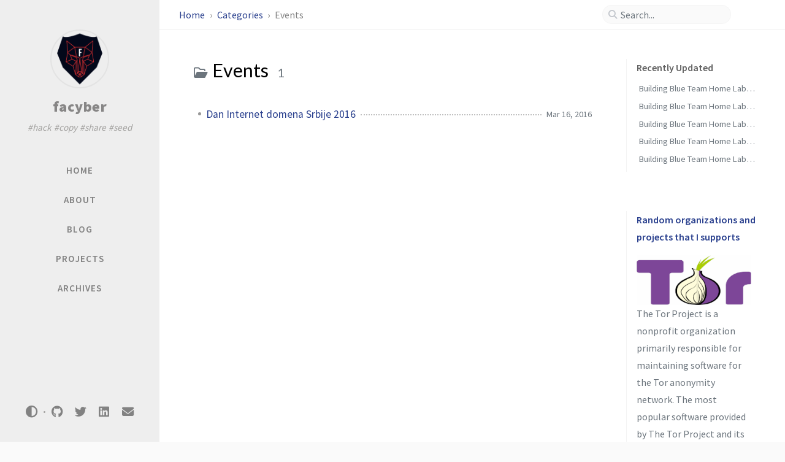

--- FILE ---
content_type: text/html
request_url: https://facyber.me/categories/events/
body_size: 7241
content:
<!DOCTYPE html>









<!-- `site.alt_lang` can specify a language different from the UI -->
<html lang="en"
  
>

  <!--
  The Head
-->

<head>
  <meta http-equiv="Content-Type" content="text/html; charset=UTF-8">
  <meta name="viewport" content="width=device-width, initial-scale=1, shrink-to-fit=no">

  

  

  

  
    <!-- Begin Jekyll SEO tag v2.8.0 -->
<meta name="generator" content="Jekyll v4.3.3" />
<meta property="og:title" content="Events" />
<meta property="og:locale" content="en" />
<meta name="description" content="Security engineer who is interested in pentesting, blue team, OSINT, Python, Networking, Linux and open source. This website presents some of my so far experience with volunteering for Mozilla, my road from basic IT guy to security and it’s magic." />
<meta property="og:description" content="Security engineer who is interested in pentesting, blue team, OSINT, Python, Networking, Linux and open source. This website presents some of my so far experience with volunteering for Mozilla, my road from basic IT guy to security and it’s magic." />
<link rel="canonical" href="http://localhost:4000/categories/events/" />
<meta property="og:url" content="http://localhost:4000/categories/events/" />
<meta property="og:site_name" content="facyber" />
<meta property="og:type" content="website" />
<meta name="twitter:card" content="summary" />
<meta property="twitter:title" content="Events" />
<meta name="twitter:site" content="@facyber_" />
<script type="application/ld+json">
{"@context":"https://schema.org","@type":"WebPage","description":"Security engineer who is interested in pentesting, blue team, OSINT, Python, Networking, Linux and open source. This website presents some of my so far experience with volunteering for Mozilla, my road from basic IT guy to security and it’s magic.","headline":"Events","url":"http://localhost:4000/categories/events/"}</script>
<!-- End Jekyll SEO tag -->

  

  <title>Events | facyber
  </title>

  <!--
  The Favicons for Web, Android, Microsoft, and iOS (iPhone and iPad) Apps
  Generated by: https://realfavicongenerator.net/
-->



<link rel="apple-touch-icon" sizes="180x180" href="/assets/img/favicons/apple-touch-icon.png">
<link rel="icon" type="image/png" sizes="32x32" href="/assets/img/favicons/favicon-32x32.png">
<link rel="icon" type="image/png" sizes="16x16" href="/assets/img/favicons/favicon-16x16.png">
<link rel="manifest" href="/assets/img/favicons/site.webmanifest">
<link rel="shortcut icon" href="/assets/img/favicons/favicon.ico">
<meta name="apple-mobile-web-app-title" content="facyber">
<meta name="application-name" content="facyber">
<meta name="msapplication-TileColor" content="#da532c">
<meta name="msapplication-config" content="/assets/img/favicons/browserconfig.xml">
<meta name="theme-color" content="#ffffff">


  

    
      <link rel="preconnect" href="https://fonts.googleapis.com" >
      <link rel="dns-prefetch" href="https://fonts.googleapis.com" >
    
      <link rel="preconnect" href="https://fonts.gstatic.com" crossorigin>
      <link rel="dns-prefetch" href="https://fonts.gstatic.com" crossorigin>
    
      <link rel="preconnect" href="https://fonts.googleapis.com" >
      <link rel="dns-prefetch" href="https://fonts.googleapis.com" >
    
      <link rel="preconnect" href="https://cdn.jsdelivr.net" >
      <link rel="dns-prefetch" href="https://cdn.jsdelivr.net" >
    

    <link rel="stylesheet" href="https://fonts.googleapis.com/css2?family=Lato&family=Source+Sans+Pro:wght@400;600;700;900&display=swap">

  

  <!-- GA -->
  

  <!-- PA -->
  <script defer data-domain="facyber.me" src="https://metrik.facyber.me/js/plausible.js"></script>

  <!-- Bootstrap -->
  <link rel="stylesheet" href="https://cdn.jsdelivr.net/npm/bootstrap@4.6.2/dist/css/bootstrap.min.css">

  <!-- Font Awesome -->
  <link rel="stylesheet" href="https://cdn.jsdelivr.net/npm/@fortawesome/fontawesome-free@6.2.1/css/all.min.css">

  <link rel="stylesheet" href="/assets/css/style.css">

  

  

  <!-- JavaScript -->

  <script src="https://cdn.jsdelivr.net/npm/jquery@3.6.1/dist/jquery.min.js"></script>

  
    <!--
  Switch the mode between dark and light.
-->

<script type="text/javascript">
  class ModeToggle {
    static get MODE_KEY() { return "mode"; }
    static get MODE_ATTR() { return "data-mode"; }
    static get DARK_MODE() { return "dark"; }
    static get LIGHT_MODE() { return "light"; }
    static get ID() { return "mode-toggle"; }

    constructor() {
      if (this.hasMode) {
        if (this.isDarkMode) {
          if (!this.isSysDarkPrefer) {
            this.setDark();
          }
        } else {
          if (this.isSysDarkPrefer) {
            this.setLight();
          }
        }
      }

      let self = this;

      /* always follow the system prefers */
      this.sysDarkPrefers.addEventListener("change", () => {
        if (self.hasMode) {
          if (self.isDarkMode) {
            if (!self.isSysDarkPrefer) {
              self.setDark();
            }

          } else {
            if (self.isSysDarkPrefer) {
              self.setLight();
            }
          }

          self.clearMode();
        }

        self.notify();

      });

    } /* constructor() */

    get sysDarkPrefers() { return window.matchMedia("(prefers-color-scheme: dark)"); }

    get isSysDarkPrefer() { return this.sysDarkPrefers.matches; }

    get isDarkMode() { return this.mode === ModeToggle.DARK_MODE; }

    get isLightMode() { return this.mode === ModeToggle.LIGHT_MODE; }

    get hasMode() { return this.mode != null; }

    get mode() { return sessionStorage.getItem(ModeToggle.MODE_KEY); }

    /* get the current mode on screen */
    get modeStatus() {
      if (this.isDarkMode
        || (!this.hasMode && this.isSysDarkPrefer)) {
        return ModeToggle.DARK_MODE;
      } else {
        return ModeToggle.LIGHT_MODE;
      }
    }

    setDark() {
      $('html').attr(ModeToggle.MODE_ATTR, ModeToggle.DARK_MODE);
      sessionStorage.setItem(ModeToggle.MODE_KEY, ModeToggle.DARK_MODE);
    }

    setLight() {
      $('html').attr(ModeToggle.MODE_ATTR, ModeToggle.LIGHT_MODE);
      sessionStorage.setItem(ModeToggle.MODE_KEY, ModeToggle.LIGHT_MODE);
    }

    clearMode() {
      $('html').removeAttr(ModeToggle.MODE_ATTR);
      sessionStorage.removeItem(ModeToggle.MODE_KEY);
    }

    /* Notify another plugins that the theme mode has changed */
    notify() {
      window.postMessage({
        direction: ModeToggle.ID,
        message: this.modeStatus
      }, "*");
    }

  } /* ModeToggle */

  const toggle = new ModeToggle();

  function flipMode() {
    if (toggle.hasMode) {
      if (toggle.isSysDarkPrefer) {
        if (toggle.isLightMode) {
          toggle.clearMode();
        } else {
          toggle.setLight();
        }

      } else {
        if (toggle.isDarkMode) {
          toggle.clearMode();
        } else {
          toggle.setDark();
        }
      }

    } else {
      if (toggle.isSysDarkPrefer) {
        toggle.setLight();
      } else {
        toggle.setDark();
      }
    }

    toggle.notify();

  } /* flipMode() */

</script>

  
</head>

  <body data-spy="scroll" data-target="#toc" data-topbar-visible="true">

    <!--
  The Side Bar
-->

<div id="sidebar" class="d-flex flex-column align-items-end">
  <div class="profile-wrapper text-center">
    <div id="avatar">
      <a href="/" class="mx-auto">
        
          
          <img src="/assets/img/sample/avatar.png" alt="avatar" onerror="this.style.display='none'">
        
      </a>
    </div>

    <div class="site-title">
      <a href="/">facyber</a>
    </div>
    <div class="site-subtitle font-italic">#hack #copy #share #seed</div>

  </div><!-- .profile-wrapper -->

  <ul class="w-100">

    <!-- home -->
    <li class="nav-item">
      <a href="/" class="nav-link">
        <i class="fa-fw fas fa-home ml-xl-3 mr-xl-3 unloaded"></i>
        <span>HOME</span>
      </a>
    </li>
    <!-- the real tabs -->
    
    
    <li class="nav-item">
      <a href="/about/" class="nav-link">
        <i class="fa-fw fas fa-info-circle ml-xl-3 mr-xl-3 unloaded"></i>
        

        <span>ABOUT</span>
      </a>
    </li> <!-- .nav-item -->
    
    
    
    <li class="nav-item">
      <a href="/blog/" class="nav-link">
        <i class="fa-fw fas fa-stream ml-xl-3 mr-xl-3 unloaded"></i>
        

        <span>BLOG</span>
      </a>
    </li> <!-- .nav-item -->
    
    
    
    <li class="nav-item">
      <a href="/projects/" class="nav-link">
        <i class="fa-fw fas fa-book ml-xl-3 mr-xl-3 unloaded"></i>
        

        <span>PROJECTS</span>
      </a>
    </li> <!-- .nav-item -->
    
    
    
    <li class="nav-item">
      <a href="/archives/" class="nav-link">
        <i class="fa-fw fas fa-archive ml-xl-3 mr-xl-3 unloaded"></i>
        

        <span>ARCHIVES</span>
      </a>
    </li> <!-- .nav-item -->
    
    
    
    
    
    

  </ul> <!-- ul.nav.flex-column -->

  <div class="sidebar-bottom mt-auto d-flex flex-wrap justify-content-center align-items-center">

    
      <button class="mode-toggle btn" aria-label="Switch Mode">
        <i class="fas fa-adjust"></i>
      </button>

      
        <span class="icon-border"></span>
      
    

    
      


      
      <a href="https://github.com/facyber" aria-label="github"
        
        
          
          target="_blank"
        

        

        rel="noopener">
        <i class="fab fa-github"></i>
      </a>
      

    
      


      
      <a href="https://twitter.com/facyber_" aria-label="twitter"
        
        
          
          target="_blank"
        

        

        rel="noopener">
        <i class="fab fa-twitter"></i>
      </a>
      

    
      


      
      <a href="https://linkedin.com/in/markoandrejic93" aria-label="linkedin"
        
        
          
          target="_blank"
        

        

        rel="noopener">
        <i class="fab fa-linkedin"></i>
      </a>
      

    
      


      
      <a href="
          javascript:location.href = 'mailto:' + ['marko.andrejic','facyber.me'].join('@')" aria-label="email"
        
        

        

        >
        <i class="fas fa-envelope"></i>
      </a>
      

    

  </div> <!-- .sidebar-bottom -->

</div><!-- #sidebar -->


    <!--
  The Top Bar
-->

<div id="topbar-wrapper">
  <div id="topbar" class="container d-flex align-items-center justify-content-between h-100 pl-3 pr-3 pl-md-4 pr-md-4">
    <span id="breadcrumb">

    

    

      

        
          <span>
            <a href="/">
              Home
            </a>
          </span>

        

      

        
          <span>
            <a href="/categories">
              Categories
            </a>
          </span>
        

      

        

          
            <span>Events</span>
          

        

      

    

    </span><!-- endof #breadcrumb -->

    <i id="sidebar-trigger" class="fas fa-bars fa-fw"></i>

    <div id="topbar-title">
      Category
    </div>

    <i id="search-trigger" class="fas fa-search fa-fw"></i>
    <span id="search-wrapper" class="align-items-center">
      <i class="fas fa-search fa-fw"></i>
      <input class="form-control" id="search-input" type="search"
        aria-label="search" autocomplete="off" placeholder="Search...">
    </span>
    <span id="search-cancel" >Cancel</span>
  </div>

</div>

    <div id="main-wrapper" class="d-flex justify-content-center">
      <div id="main" class="container pl-xl-4 pr-xl-4">
        





<div class="row">

  <!-- core -->
  <div id="core-wrapper" class="col-12 col-lg-11 col-xl-9 pr-xl-4">
    <div class="post pl-1 pr-1 pl-md-2 pr-md-2">

    

    
      
      
        <div id="page-category">
  <h1 class="pl-lg-2">
    <i class="far fa-folder-open fa-fw text-muted"></i>
    Events
    <span class="lead text-muted pl-2">1</span>
  </h1>

  <ul class="post-content pl-0">
    
    <li class="d-flex justify-content-between pl-md-3 pr-md-3">
      <a href="/posts/dan-internet-domena-srbije-2016/">Dan Internet domena Srbije 2016</a>
      <span class="dash flex-grow-1"></span>
      <!--
  Date format snippet
  See: ${JS_ROOT}/utils/locale-dateime.js
-->





<span class="text-muted small"
    data-ts="1458136800"
    data-df="ll"
    >
  Mar 16, 2016
</span>
    </li>
    
  </ul>
</div>
      
    
    

    </div>
  </div> <!-- #core-wrapper -->

  <!-- panel -->
  <div id="panel-wrapper" class="col-xl-3 pl-2 text-muted">

    <div class="access">
      















  <div id="access-lastmod" class="post">
    <div class="panel-heading">Recently Updated</div>
    <ul class="post-content pl-0 pb-1 ml-1 mt-2">
      
        
        
        
      <li><a href="/posts/blue-team-lab-guide-part-6/">Building Blue Team Home Lab Part 6 - Corporate LAN (Domain Controller)</a></li>
      
        
        
        
      <li><a href="/posts/blue-team-lab-guide-part-8/">Building Blue Team Home Lab Part 8 - Web Server</a></li>
      
        
        
        
      <li><a href="/posts/blue-team-lab-guide-part-3/">Building Blue Team Home Lab Part 3 - Deploying a firewall</a></li>
      
        
        
        
      <li><a href="/posts/blue-team-lab-guide-part-5/">Building Blue Team Home Lab Part 5 - Malware Analysis</a></li>
      
        
        
        
      <li><a href="/posts/blue-team-lab-guide-part-4/">Building Blue Team Home Lab Part 4 - DFIR</a></li>
      
    </ul>
  </div> <!-- #access-lastmod -->



      <div id="relevant-content">
    <div class="panel-heading"><a href="/support/">Random organizations and projects that I supports</a></div>
    <div class="d-flex flex-wrap mt-3 mb-1 mr-3">
        <script type="text/javascript" nonce="%CSP_NONCE%">
    var inline = 1;
    var relevant = ["firefox.png", "wireshark.png", "jekyll.png", "tutanota.png", "tor-project.png", "kompjuteras.png", "libre.png", "share-foundation.png", "protonvpn.png", "protonmail.png", "bitwarden.png", "fedora.png", "hiljade-kamera.png", "ublock-origin.png"];

  function getRandomImageEn(imgAr, path) {
      var num = Math.floor( Math.random() * imgAr.length );
      var img = imgAr[ num ];
      var url;
      switch (img)
      {
        case "firefox.png":
              url = "https://www.mozilla.org/en-US/firefox/new/";
              txt = "Firefox, is a free and open-source web browser developed by the Mozilla Foundation, which mainly focuses on privacy and cyber security.";
              break;
        case "wireshark.png":
              url = "https://www.wireshark.org/";
              txt = "Wireshark is a free and open-source packet analyzer. It is used for network troubleshooting, analysis, software and communications protocol development, and education.";
              break;
        case "jekyll.png":
              url = "https://jekyllrb.com/";
              txt = "Jekyll is a simple, blog-aware, static site generator for personal, project, or organization sites. Written in Ruby by Tom Preston-Werner, GitHub's co-founder, it is distributed under the open-source MIT license. ";
              break;
        case "tutanota.png":
              url = "https://tutanota.com/";
              txt = "Tutanota is a free and open-source end-to-end encrypted email software, that provides and guarantees security and privacy when it comes to email communication. It is based in Germany and it's available for all platforms (Linux, Windows, macOS, etc.).";
              break;
        case "tor-project.png":
              url = "https://www.torproject.org/";
              txt = "The Tor Project is a nonprofit organization primarily responsible for maintaining software for the Tor anonymity network. The most popular software provided by The Tor Project and its community is Tor browser, Orbot, and Tails.";
              break;
        case "kompjuteras.png":
              url = "https://kompjuteras.com/";
              txt = "Kompjuteras is a website with excellent articles and tutorials related to Windows, Linux, phones, and also stuff that is not strictly related to the IT world.";
              break;
        case "libre.png":
              url = "https://libre.lugons.org/";
              txt = "Libre is a noncommercial digital magazine, founded with the goal to promote free and open-source missions and projects in the Balkan region. Community is purely based on volunteering and anybody can join them.";
              break;
        case "share-foundation.png":
              url = "https://www.sharefoundation.info/en/";
              txt = "SHARE Foundation is a nonprofit organization established in 2012 to advance human rights and freedoms online and promote positive values of an open and decentralized Web, as well as free access to information, knowledge, and technology.";
              break;
        case "protonvpn.png":
              url = "https://protonvpn.com/";
              txt = "ProtonVPN is a VPN service provider operated by the Swiss company Proton Technologies AG, the company behind the email service ProtonMail. I highly recommend it as so far I have excellent experience with it. There is an app for all major platforms.";
              break;
        case "protonmail.png":
              url = "https://protonmail.com/";
              txt = "ProtonMail is the world's largest secure email service, developed by CERN and MIT scientists in 2013. It is an open source Swiss-based service with support for all platforms Linux, Windows, macOS, Android, and iOS.";
              break;
        case "bitwarden.png":
              url = "https://bitwarden.com/";
              txt = "Bitwarden is a free and open-source password management service that stores sensitive information such as website credentials in an encrypted vault.";
              break;
        case "fedora.png":
              url = "https://getfedora.org/";
              txt = "Fedora is a Linux distribution developed by the community-supported Fedora Project which is sponsored primarily by Red Hat, a subsidiary of IBM, with additional support from other companies.";
              break;
        case "hiljade-kamera.png":
              url = "https://hiljade.kamera.rs/";
              txt = "The public project started by the SHARE foundation with the goal of raising awareness about video surveillance started to be implemented in Serbia by the government of Serbia and Huawei and to map all cameras that are in use.";
              break;
        case "ublock-origin.png":
              url = "https://ublockorigin.com/";
              txt = "The No. #1 add-on that you must install on all your browsers, both desktop, and mobile. This add-on block 99.99% of ads through the web, including Youtube. Best of all, it's free AND open source.";
              break;
      }
      var imgStr = '<a href="' + url + '"><img src="' + path + img + '"/></a>\n';
      var text = '<p>' + txt + '</p>';
      document.write(imgStr); document.close();
      document.write(text); document.close();
  }
</script>

<script type="text/javascript" nonce="%CSP_NONCE%">
    var inline = 1;
    getRandomImageEn(relevant, '/assets/img/relevant/');
</script>

    </div>
</div>
    </div>

    
  </div>

</div>

<!-- tail -->

      </div>

      <!--
  The Search results
-->
<div id="search-result-wrapper" class="d-flex justify-content-center unloaded">
  <div class="col-12 col-sm-11 post-content">
    <div id="search-hints">
      















  
    
    
    
    
  
    
    
    
    
  
    
    
    
    
      
        
        

  
    
    
    
    
  
    
    
    
    
  
    
    
    
    
  
    
    
    
    
  
    
    
    
    
  
    
    
    
    
  
    
    
    
    
  
    
    
    
    
  
    
    
    
    
  
    
    
    
    
  
    
    
    
    
  
    
    
    
    
  
    
    
    
    
  
    
    
    
    
  
    
    
    
    
      
        
        

  
    
    
    
    
  
    
    
    
    
  
    
    
    
    
  
    
    
    
    
  
    
    
    
    
  
    
    
    
    
  
    
    
    
    
  
    
    
    
    
  
    
    
    
    
  
    
    
    
    
  
    
    
    
    
  
    
    
    
    
  
    
    
    
    
  
    
    
    
    
  
    
    
    
    
  
    
    
    
    
  
    
    
    
    
  
    
    
    
    
  
    
    
    
    
  
    
    
    
    
      
        
        

  
    
    
    
    
  
    
    
    
    
  
    
    
    
    
  
    
    
    
    
  
    
    
    
    
  
    
    
    
    
  
    
    
    
    
  
    
    
    
    
  
    
    
    
    
  
    
    
    
    
  
    
    
    
    
      
        
        

  
    
    
    
    
  
    
    
    
    
  
    
    
    
    
  
    
    
    
    
  
    
    
    
    
  
    
    
    
    
  
    
    
    
    
  
    
    
    
    
  
    
    
    
    
  
    
    
    
    
  
    
    
    
    
      
    
  
    
    
    
    
  
    
    
    
    
  
    
    
    
    
  
    
    
    
    
  
    
    
    
    
  
    
    
    
    
  
    
    
    
    
  
    
    
    
    
  
    
    
    
    
  
    
    
    
    
  
    
    
    
    
  
    
    
    
    
  
    
    
    
    
  
    
    
    
    
      
        
        

  
    
    
    
    
  
    
    
    
    
  
    
    
    
    
  
    
    
    
    
  
    
    
    
    
  
    
    
    
    
  
    
    
    
    
  
    
    
    
    
  
    
    
    
    
  
    
    
    
    
  
    
    
    
    
  
    
    
    
    
      
        
        

  
    
    
    
    
  
    
    
    
    
  
    
    
    
    
  
    
    
    
    
  
    
    
    
    
  
    
    
    
    
  
    
    
    
    
  
    
    
    
    
  
    
    
    
    
  
    
    
    
    
  
    
    
    
    
  
    
    
    
    
      
    
  
    
    
    
    
  
    
    
    
    
  
    
    
    
    
  
    
    
    
    
  
    
    
    
    
  
    
    
    
    
  
    
    
    
    
  
    
    
    
    
  
    
    
    
    
  
    
    
    
    
  
    
    
    
    
  
    
    
    
    
  
    
    
    
    
  
    
    
    
    
  
    
    
    
    
      
        
        

  
    
    
    
    
      
        
        

  
    
    
    
    
      
    
  
    
    
    
    
      
        
        

  
    
    
    
    
      
    
  
    
    
    
    
      
    
  
    
    
    
    
  
    
    
    
    
      
        
        



  <div id="access-tags">
    <div class="panel-heading">Trending Tags</div>
    <div class="d-flex flex-wrap mt-3 mb-1 mr-3">

    
      
      <a class="post-tag" href="/tags/blue-team/">blue team</a>
    
      
      <a class="post-tag" href="/tags/home-lab/">home lab</a>
    
      
      <a class="post-tag" href="/tags/mozilla/">mozilla</a>
    
      
      <a class="post-tag" href="/tags/events/">events</a>
    
      
      <a class="post-tag" href="/tags/privacy/">privacy</a>
    
      
      <a class="post-tag" href="/tags/firefox/">firefox</a>
    
      
      <a class="post-tag" href="/tags/ransomware/">ransomware</a>
    
      
      <a class="post-tag" href="/tags/administration/">administration</a>
    
      
      <a class="post-tag" href="/tags/autodesk/">autodesk</a>
    
      
      <a class="post-tag" href="/tags/btl1/">btl1</a>
    

    </div>
  </div>


    </div>
    <div id="search-results" class="d-flex flex-wrap justify-content-center text-muted mt-3"></div>
  </div>
</div>


    </div> <!-- #main-wrapper -->

    <!-- The Footer -->

<footer>
  <div class="container pl-lg-4 pr-lg-4">
    <div class="d-flex justify-content-between align-items-center text-muted ml-md-3 mr-md-3">
      <div class="footer-left">
        <p class="mb-0">
          © 2026
          <a href="https://twitter.com/facyber_">Marko Andrejic</a>.
          
          <span data-toggle="tooltip" data-placement="top"
            title="Except where otherwise noted, the blog posts on this site are licensed under the Creative Commons Attribution 4.0 International (CC BY 4.0) License by the author.">Some rights reserved.</span>
          
        </p>
      </div>

      <div class="footer-right">
        <p class="mb-0">Using the <a href="https://jekyllrb.com" target="_blank" rel="noopener">Jekyll</a> theme <a href="https://github.com/cotes2020/jekyll-theme-chirpy" target="_blank" rel="noopener">Chirpy</a>.
        </p>
      </div>
    </div>
  </div>
</footer>

    

    <div id="mask"></div>

    <a id="back-to-top" href="#" aria-label="back-to-top" class="btn btn-lg btn-box-shadow" role="button">
      <i class="fas fa-angle-up"></i>
    </a>

    
      <div id="notification" class="toast" role="alert" aria-live="assertive" aria-atomic="true"
        data-animation="true" data-autohide="false">
        <div class="toast-header">
          <button type="button" class="ml-2 ml-auto close" data-dismiss="toast" aria-label="Close">
            <span aria-hidden="true">&times;</span>
          </button>
        </div>
        <div class="toast-body text-center pt-0">
          <p class="pl-2 pr-2 mb-3">A new version of content is available.</p>
          <button type="button" class="btn btn-primary" aria-label="Update">
            Update
          </button>
        </div>
      </div>
    

    <!--
  Jekyll Simple Search loader
  See: <https://github.com/christian-fei/Simple-Jekyll-Search>
-->





<script src="https://cdn.jsdelivr.net/npm/simple-jekyll-search@1.10.0/dest/simple-jekyll-search.min.js"></script>

<script>
SimpleJekyllSearch({
  searchInput: document.getElementById('search-input'),
  resultsContainer: document.getElementById('search-results'),
  json: '/assets/js/data/search.json',
  searchResultTemplate: '<div class="pl-1 pr-1 pl-sm-2 pr-sm-2 pl-lg-4 pr-lg-4 pl-xl-0 pr-xl-0">  <a href="{url}">{title}</a>  <div class="post-meta d-flex flex-column flex-sm-row text-muted mt-1 mb-1">    {categories}    {tags}  </div>  <p>{snippet}</p></div>',
  noResultsText: '<p class="mt-5">Oops! No results found.</p>',
  templateMiddleware: function(prop, value, template) {
    if (prop === 'categories') {
      if (value === '') {
        return `${value}`;
      } else {
        return `<div class="mr-sm-4"><i class="far fa-folder fa-fw"></i>${value}</div>`;
      }
    }

    if (prop === 'tags') {
      if (value === '') {
        return `${value}`;
      } else {
        return `<div><i class="fa fa-tag fa-fw"></i>${value}</div>`;
      }
    }
  }
});
</script>


    <!--
  JS selector for site.
-->

<!-- layout specified -->







  

  

  







  
    

    

  



  
    

    

  



  
    

    

  



  
    

    

  




  <script src="https://cdn.jsdelivr.net/combine/npm/dayjs@1.11.6/dayjs.min.js,npm/dayjs@1.11.6/locale/en.min.js,npm/dayjs@1.11.6/plugin/relativeTime.min.js,npm/dayjs@1.11.6/plugin/localizedFormat.min.js"></script>








<script defer src="/assets/js/dist/misc.min.js"></script>



<!-- commons -->

<script src="https://cdn.jsdelivr.net/npm/bootstrap@4.6.2/dist/js/bootstrap.bundle.min.js"></script>



  </body>

</html>


--- FILE ---
content_type: application/javascript
request_url: https://facyber.me/assets/js/dist/misc.min.js
body_size: 1808
content:
/*!
 * Chirpy v5.5.2 (https://github.com/cotes2020/jekyll-theme-chirpy/)
 * © 2019 Cotes Chung
 * MIT Licensed
 */
$(function(){$(window).scroll(()=>{50<$(this).scrollTop()&&"none"===$("#sidebar-trigger").css("display")?$("#back-to-top").fadeIn():$("#back-to-top").fadeOut()}),$("#back-to-top").click(()=>($("body,html").animate({scrollTop:0},800),!1))}),$(function(){$(".mode-toggle").click(e=>{e=$(e.target);(e.prop("tagName")==="button".toUpperCase()?e:e.parent()).blur(),flipMode()})});const ScrollHelper=function(){const e=$("body"),t="data-topbar-visible",o=$("#topbar-wrapper").outerHeight();let a=0,l=!1,r=!1;return{hideTopbar:()=>e.attr(t,!1),showTopbar:()=>e.attr(t,!0),addScrollUpTask:()=>{a+=1,l=l||!0},popScrollUpTask:()=>--a,hasScrollUpTask:()=>0<a,topbarLocked:()=>!0===l,unlockTopbar:()=>l=!1,getTopbarHeight:()=>o,orientationLocked:()=>!0===r,lockOrientation:()=>r=!0,unLockOrientation:()=>r=!1}}(),LocaleHelper=($(function(){const e=$("#sidebar-trigger"),t=$("#search-trigger"),o=$("#search-cancel"),a=$("#main"),l=$("#topbar-title"),r=$("#search-wrapper"),n=$("#search-result-wrapper"),s=$("#search-results"),i=$("#search-input"),c=$("#search-hints"),d=function(){let e=0;return{block(){e=window.scrollY,$("html,body").scrollTop(0)},release(){$("html,body").scrollTop(e)},getOffset(){return e}}}(),p={on(){e.addClass("unloaded"),l.addClass("unloaded"),t.addClass("unloaded"),r.addClass("d-flex"),o.addClass("loaded")},off(){o.removeClass("loaded"),r.removeClass("d-flex"),e.removeClass("unloaded"),l.removeClass("unloaded"),t.removeClass("unloaded")}},u=function(){let e=!1;return{on(){e||(d.block(),n.removeClass("unloaded"),a.addClass("unloaded"),e=!0)},off(){e&&(s.empty(),c.hasClass("unloaded")&&c.removeClass("unloaded"),n.addClass("unloaded"),a.removeClass("unloaded"),d.release(),i.val(""),e=!1)},isVisible(){return e}}}();function f(){return o.hasClass("loaded")}t.click(function(){p.on(),u.on(),i.focus()}),o.click(function(){p.off(),u.off()}),i.focus(function(){r.addClass("input-focus")}),i.focusout(function(){r.removeClass("input-focus")}),i.on("input",()=>{""===i.val()?f()?c.removeClass("unloaded"):u.off():(u.on(),f()&&c.addClass("unloaded"))})}),$(function(){var e=function(){const e="sidebar-display";let t=!1;const o=$("body");return{toggle(){!1===t?o.attr(e,""):o.removeAttr(e),t=!t}}}();$("#sidebar-trigger").click(e.toggle),$("#mask").click(e.toggle)}),$(function(){$('[data-toggle="tooltip"]').tooltip()}),$(function(){const t=$("#search-input"),o=ScrollHelper.getTopbarHeight();let e,a=0;function l(){0!==$(window).scrollTop()&&(ScrollHelper.lockOrientation(),ScrollHelper.hideTopbar())}screen.orientation?screen.orientation.onchange=()=>{var e=screen.orientation.type;"landscape-primary"!==e&&"landscape-secondary"!==e||l()}:$(window).on("orientationchange",()=>{$(window).width()<$(window).height()&&l()}),$(window).scroll(()=>{e=e||!0}),setInterval(()=>{e&&(!function(){var e=$(this).scrollTop();if(!(Math.abs(a-e)<=o)){if(e>a)ScrollHelper.hideTopbar(),t.is(":focus")&&t.blur();else if(e+$(window).height()<$(document).height()){if(ScrollHelper.hasScrollUpTask())return;ScrollHelper.topbarLocked()?ScrollHelper.unlockTopbar():ScrollHelper.orientationLocked()?ScrollHelper.unLockOrientation():ScrollHelper.showTopbar()}a=e}}(),e=!1)},250)}),$(function(){var e="div.post>h1:first-of-type",t=$(e);const n=$("#topbar-title");if(0!==t.length&&!t.hasClass("dynamic-title")&&!n.is(":hidden")){const s=n.text().trim();let a=t.text().trim(),l=!1,r=0;($("#page-category").length||$("#page-tag").length)&&/\s/.test(a)&&(a=a.replace(/[0-9]/g,"").trim()),t.offset().top<$(window).scrollTop()&&n.text(a);new IntersectionObserver(e=>{var t,o;l?(o=$(window).scrollTop(),t=r<o,r=o,o=e[0],t?0===o.intersectionRatio&&n.text(a):1===o.intersectionRatio&&n.text(s)):l=!0},{rootMargin:"-48px 0px 0px 0px",threshold:[0,1]}).observe(document.querySelector(e)),n.click(function(){$("body,html").animate({scrollTop:0},800)})}}),function(){const e=$("html").attr("lang").substr(0,2),t="data-ts",o="data-df";return{locale:()=>e,attrTimestamp:()=>t,attrDateFormat:()=>o,getTimestamp:e=>Number(e.attr(t)),getDateFormat:e=>e.attr(o)}}());$(function(){dayjs.locale(LocaleHelper.locale()),dayjs.extend(window.dayjs_plugin_localizedFormat),$(`[${LocaleHelper.attrTimestamp()}]`).each(function(){var e=dayjs.unix(LocaleHelper.getTimestamp($(this))),t=e.format(LocaleHelper.getDateFormat($(this))),t=($(this).text(t),$(this).removeAttr(LocaleHelper.attrTimestamp()),$(this).removeAttr(LocaleHelper.attrDateFormat()),$(this).attr("data-toggle"));void 0!==t&&"tooltip"===t&&(t=e.format("llll"),$(this).attr("data-original-title",t))})});